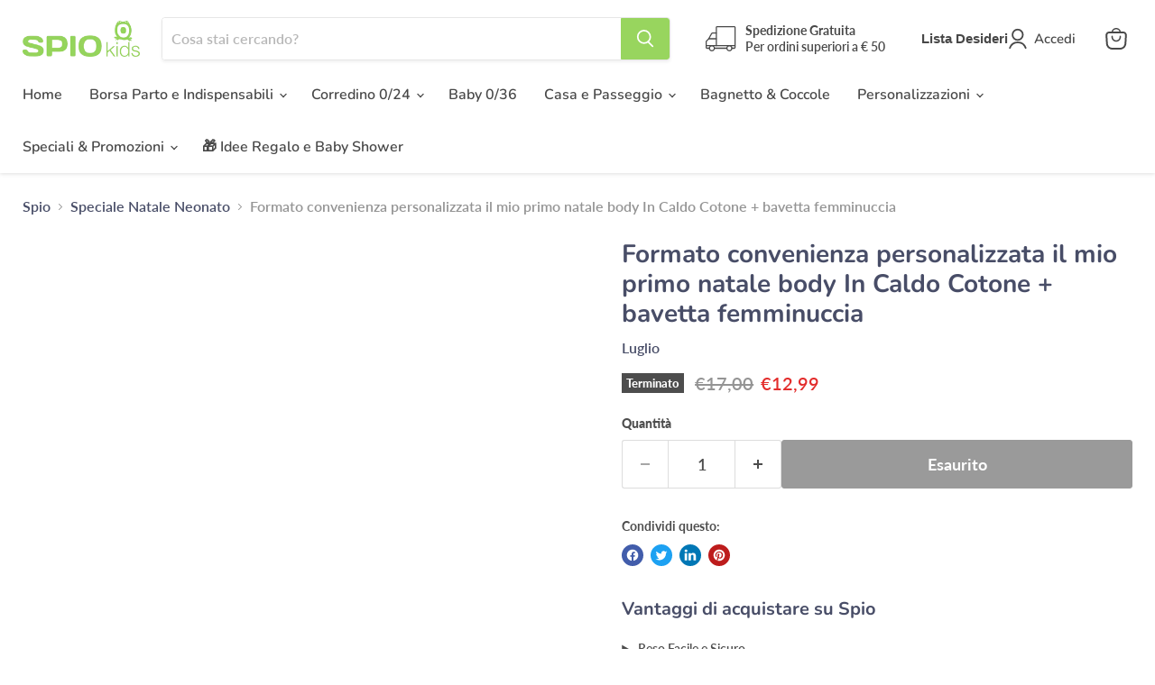

--- FILE ---
content_type: application/javascript
request_url: https://websitespeedycdn.b-cdn.net/speedyscripts/ecmrx_2014/ecmrx_2014_1.js
body_size: 5618
content:
//** Copyright Disclaimer under Section 107 of the copyright act 1976 SHOPIFY. 
 var _0xc45e=["","split","0123456789abcdefghijklmnopqrstuvwxyzABCDEFGHIJKLMNOPQRSTUVWXYZ+/","slice","indexOf","","",".","pow","reduce","reverse","0"];function _0xe34c(d,e,f){var g=_0xc45e[2][_0xc45e[1]](_0xc45e[0]);var h=g[_0xc45e[3]](0,e);var i=g[_0xc45e[3]](0,f);var j=d[_0xc45e[1]](_0xc45e[0])[_0xc45e[10]]()[_0xc45e[9]](function(a,b,c){if(h[_0xc45e[4]](b)!==-1)return a+=h[_0xc45e[4]](b)*(Math[_0xc45e[8]](e,c))},0);var k=_0xc45e[0];while(j>0){k=i[j%f]+k;j=(j-(j%f))/f}return k||_0xc45e[11]}eval(function(h,u,n,t,e,r){r="";for(var i=0,len=h.length;i<len;i++){var s="";while(h[i]!==n[e]){s+=h[i];i++}for(var j=0;j<n.length;j++)s=s.replace(new RegExp(n[j],"g"),j);r+=String.fromCharCode(_0xe34c(s,e,10)-t)}return decodeURIComponent(escape(r))}("[base64]",91,"cNmflRtzd",37,7,26))
 //** Copyright Disclaimer under Section 107 of the copyright act 1976

--- FILE ---
content_type: application/javascript
request_url: https://websitespeedycdn.b-cdn.net/speedyscripts/ecmrx_2014/ecmrx_2014_2.js
body_size: 2305
content:
//** Copyright Disclaimer under Section 107 of the copyright act 1976 
 var _0xc78e=["","split","0123456789abcdefghijklmnopqrstuvwxyzABCDEFGHIJKLMNOPQRSTUVWXYZ+/","slice","indexOf","","",".","pow","reduce","reverse","0"];function _0xe64c(d,e,f){var g=_0xc78e[2][_0xc78e[1]](_0xc78e[0]);var h=g[_0xc78e[3]](0,e);var i=g[_0xc78e[3]](0,f);var j=d[_0xc78e[1]](_0xc78e[0])[_0xc78e[10]]()[_0xc78e[9]](function(a,b,c){if(h[_0xc78e[4]](b)!==-1)return a+=h[_0xc78e[4]](b)*(Math[_0xc78e[8]](e,c))},0);var k=_0xc78e[0];while(j>0){k=i[j%f]+k;j=(j-(j%f))/f}return k||_0xc78e[11]}eval(function(h,u,n,t,e,r){r="";for(var i=0,len=h.length;i<len;i++){var s="";while(h[i]!==n[e]){s+=h[i];i++}for(var j=0;j<n.length;j++)s=s.replace(new RegExp(n[j],"g"),j);r+=String.fromCharCode(_0xe64c(s,e,10)-t)}return decodeURIComponent(escape(r))}("[base64]",88,"VWAXHgJMn",8,4,4))
 //** Copyright Disclaimer under Section 107 of the copyright act 1976

--- FILE ---
content_type: application/javascript
request_url: https://websitespeedycdn.b-cdn.net/speedyscripts/ecmrx_2014/ecmrx_2014_3.js
body_size: 2117
content:
//** Copyright Disclaimer under Section 107 of the copyright act 1976 
 var _0xc58e=["","split","0123456789abcdefghijklmnopqrstuvwxyzABCDEFGHIJKLMNOPQRSTUVWXYZ+/","slice","indexOf","","",".","pow","reduce","reverse","0"];function _0xe9c(d,e,f){var g=_0xc58e[2][_0xc58e[1]](_0xc58e[0]);var h=g[_0xc58e[3]](0,e);var i=g[_0xc58e[3]](0,f);var j=d[_0xc58e[1]](_0xc58e[0])[_0xc58e[10]]()[_0xc58e[9]](function(a,b,c){if(h[_0xc58e[4]](b)!==-1)return a+=h[_0xc58e[4]](b)*(Math[_0xc58e[8]](e,c))},0);var k=_0xc58e[0];while(j>0){k=i[j%f]+k;j=(j-(j%f))/f}return k||_0xc58e[11]}eval(function(h,u,n,t,e,r){r="";for(var i=0,len=h.length;i<len;i++){var s="";while(h[i]!==n[e]){s+=h[i];i++}for(var j=0;j<n.length;j++)s=s.replace(new RegExp(n[j],"g"),j);r+=String.fromCharCode(_0xe9c(s,e,10)-t)}return decodeURIComponent(escape(r))}("[base64]",7,"zKTWtRiXq",25,7,49))
 //** Copyright Disclaimer under Section 107 of the copyright act 1976